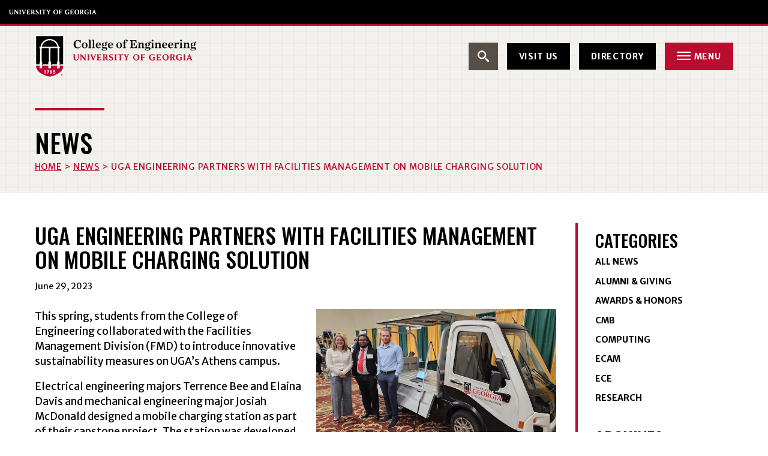

--- FILE ---
content_type: text/html; charset=UTF-8
request_url: http://engineering.uga.edu/uga-engineering-partners-with-facilities-management-on-mobile-charging-solu/
body_size: 17077
content:
<!DOCTYPE html> <!--[if lt IE 7]><html class="no-js lt-ie9 lt-ie8 lt-ie7" lang="en-US"><![endif]--> <!--[if IE 7]><html class="no-js lt-ie9 lt-ie8" lang="en-US"><![endif]--> <!--[if IE 8]><html class="no-js lt-ie9" lang="en-US"><![endif]--> <!--[if gt IE 8]><!--><html class="no-js" lang="en-US"><!--<![endif]--><head><meta charset="utf-8"><meta http-equiv="X-UA-Compatible" content="IE=edge,chrome=1"><meta name='robots' content='index, follow, max-image-preview:large, max-snippet:-1, max-video-preview:-1' /><link media="all" href="http://engineering.uga.edu/wp-content/cache/autoptimize/css/autoptimize_6cfdeeb28281dc76742dff22ce2f8d4a.css" rel="stylesheet"><link media="screen" href="http://engineering.uga.edu/wp-content/cache/autoptimize/css/autoptimize_784b2fef4de21ef34eaf41864f743684.css" rel="stylesheet"><title>UGA Engineering partners with Facilities Management on mobile charging solution - College of Engineering</title><link rel="canonical" href="https://engineering.uga.edu/uga-engineering-partners-with-facilities-management-on-mobile-charging-solu/" /><meta property="og:locale" content="en_US" /><meta property="og:type" content="article" /><meta property="og:title" content="UGA Engineering partners with Facilities Management on mobile charging solution - College of Engineering" /><meta property="og:description" content="This spring, students from the College of Engineering collaborated with the Facilities Management Division (FMD) to introduce innovative sustainability measures on UGA’s Athens campus. Electrical engineering majors Terrence Bee and Elaina Davis and [&hellip;]" /><meta property="og:url" content="https://engineering.uga.edu/uga-engineering-partners-with-facilities-management-on-mobile-charging-solu/" /><meta property="og:site_name" content="College of Engineering" /><meta property="article:published_time" content="2023-06-29T13:10:04+00:00" /><meta property="article:modified_time" content="2023-12-18T18:27:32+00:00" /><meta property="og:image" content="https://engineering.uga.edu/wp-content/uploads/students-next-to-FMD-prototype.jpg" /><meta property="og:image:width" content="650" /><meta property="og:image:height" content="400" /><meta property="og:image:type" content="image/jpeg" /><meta name="author" content="Sarah Brenner" /><meta name="twitter:card" content="summary_large_image" /><meta name="twitter:label1" content="Written by" /><meta name="twitter:data1" content="Sarah Brenner" /><meta name="twitter:label2" content="Est. reading time" /><meta name="twitter:data2" content="4 minutes" /> <script type="application/ld+json" class="yoast-schema-graph">{"@context":"https://schema.org","@graph":[{"@type":"Article","@id":"https://engineering.uga.edu/uga-engineering-partners-with-facilities-management-on-mobile-charging-solu/#article","isPartOf":{"@id":"https://engineering.uga.edu/uga-engineering-partners-with-facilities-management-on-mobile-charging-solu/"},"author":{"name":"Sarah Brenner","@id":"https://engineering.uga.edu/#/schema/person/a07093e5a96afb706fdb87d0b1f11a7e"},"headline":"UGA Engineering partners with Facilities Management on mobile charging solution","datePublished":"2023-06-29T13:10:04+00:00","dateModified":"2023-12-18T18:27:32+00:00","mainEntityOfPage":{"@id":"https://engineering.uga.edu/uga-engineering-partners-with-facilities-management-on-mobile-charging-solu/"},"wordCount":621,"image":{"@id":"https://engineering.uga.edu/uga-engineering-partners-with-facilities-management-on-mobile-charging-solu/#primaryimage"},"thumbnailUrl":"https://engineering.uga.edu/wp-content/uploads/students-next-to-FMD-prototype.jpg","articleSection":["All News"],"inLanguage":"en-US"},{"@type":"WebPage","@id":"https://engineering.uga.edu/uga-engineering-partners-with-facilities-management-on-mobile-charging-solu/","url":"https://engineering.uga.edu/uga-engineering-partners-with-facilities-management-on-mobile-charging-solu/","name":"UGA Engineering partners with Facilities Management on mobile charging solution - College of Engineering","isPartOf":{"@id":"https://engineering.uga.edu/#website"},"primaryImageOfPage":{"@id":"https://engineering.uga.edu/uga-engineering-partners-with-facilities-management-on-mobile-charging-solu/#primaryimage"},"image":{"@id":"https://engineering.uga.edu/uga-engineering-partners-with-facilities-management-on-mobile-charging-solu/#primaryimage"},"thumbnailUrl":"https://engineering.uga.edu/wp-content/uploads/students-next-to-FMD-prototype.jpg","datePublished":"2023-06-29T13:10:04+00:00","dateModified":"2023-12-18T18:27:32+00:00","author":{"@id":"https://engineering.uga.edu/#/schema/person/a07093e5a96afb706fdb87d0b1f11a7e"},"breadcrumb":{"@id":"https://engineering.uga.edu/uga-engineering-partners-with-facilities-management-on-mobile-charging-solu/#breadcrumb"},"inLanguage":"en-US","potentialAction":[{"@type":"ReadAction","target":["https://engineering.uga.edu/uga-engineering-partners-with-facilities-management-on-mobile-charging-solu/"]}]},{"@type":"ImageObject","inLanguage":"en-US","@id":"https://engineering.uga.edu/uga-engineering-partners-with-facilities-management-on-mobile-charging-solu/#primaryimage","url":"https://engineering.uga.edu/wp-content/uploads/students-next-to-FMD-prototype.jpg","contentUrl":"https://engineering.uga.edu/wp-content/uploads/students-next-to-FMD-prototype.jpg","width":650,"height":400,"caption":"students-next-to-FMD-prototype"},{"@type":"BreadcrumbList","@id":"https://engineering.uga.edu/uga-engineering-partners-with-facilities-management-on-mobile-charging-solu/#breadcrumb","itemListElement":[{"@type":"ListItem","position":1,"name":"Home","item":"https://engineering.uga.edu/"},{"@type":"ListItem","position":2,"name":"News","item":"https://engineering.uga.edu/news-events/news/"},{"@type":"ListItem","position":3,"name":"UGA Engineering partners with Facilities Management on mobile charging solution"}]},{"@type":"WebSite","@id":"https://engineering.uga.edu/#website","url":"https://engineering.uga.edu/","name":"College of Engineering","description":"","potentialAction":[{"@type":"SearchAction","target":{"@type":"EntryPoint","urlTemplate":"https://engineering.uga.edu/?s={search_term_string}"},"query-input":{"@type":"PropertyValueSpecification","valueRequired":true,"valueName":"search_term_string"}}],"inLanguage":"en-US"},{"@type":"Person","@id":"https://engineering.uga.edu/#/schema/person/a07093e5a96afb706fdb87d0b1f11a7e","name":"Sarah Brenner","image":{"@type":"ImageObject","inLanguage":"en-US","@id":"https://engineering.uga.edu/#/schema/person/image/","url":"https://secure.gravatar.com/avatar/30ba12a60f5c319534d947382622769caf48245fe8c0e50f131b3ed1024dbe5f?s=96&d=mm&r=g","contentUrl":"https://secure.gravatar.com/avatar/30ba12a60f5c319534d947382622769caf48245fe8c0e50f131b3ed1024dbe5f?s=96&d=mm&r=g","caption":"Sarah Brenner"},"sameAs":["https://kaptiv8marketing.com/"],"url":"https://engineering.uga.edu/author/admin-k8-dev/"}]}</script> <link rel='dns-prefetch' href='//ajax.googleapis.com' /><link rel='dns-prefetch' href='//player.vimeo.com' /><link rel="alternate" title="oEmbed (JSON)" type="application/json+oembed" href="https://engineering.uga.edu/wp-json/oembed/1.0/embed?url=https%3A%2F%2Fengineering.uga.edu%2Fuga-engineering-partners-with-facilities-management-on-mobile-charging-solu%2F" /><link rel="alternate" title="oEmbed (XML)" type="text/xml+oembed" href="https://engineering.uga.edu/wp-json/oembed/1.0/embed?url=https%3A%2F%2Fengineering.uga.edu%2Fuga-engineering-partners-with-facilities-management-on-mobile-charging-solu%2F&#038;format=xml" /><link rel='stylesheet' id='la-icon-maneger-style-css' href='https://engineering.uga.edu/wp-content/uploads/la_icon_sets/style.min.css?ver=6.9' type='text/css' media='all' /> <script type="text/javascript" src="http://engineering.uga.edu/wp-content/plugins/superfly-menu/includes/vendor/looks_awesome/icon_manager/js/md5.js?ver=1.0,0" id="la-icon-manager-md5-js"></script> <script type="text/javascript" src="http://engineering.uga.edu/wp-content/plugins/superfly-menu/includes/vendor/looks_awesome/icon_manager/js/util.js?ver=1.0,0" id="la-icon-manager-util-js"></script> <script type="text/javascript" src="http://engineering.uga.edu/wp-content/plugins/svg-support/vendor/DOMPurify/DOMPurify.min.js?ver=2.5.8" id="bodhi-dompurify-library-js"></script> <script type="text/javascript" src="//ajax.googleapis.com/ajax/libs/jquery/1.11.2/jquery.min.js?ver=1.11.2" id="jquery-js"></script> <script type="text/javascript" id="sf_main-js-extra">var SF_Opts = {"wp_menu_id":"3","social":[],"search":"yes","blur":"no","fade":"no","test_mode":"no","hide_def":"no","mob_nav":"no","dynamic":"no","parent_ignore":"no","sidebar_style":"side","sidebar_behaviour":"slide","alt_menu":"","sidebar_pos":"right","width_panel_1":"350","width_panel_2":"400","width_panel_3":"250","width_panel_4":"200","base_color":"#554F47","opening_type":"hover","sub_type":"flyout","video_bg":"","video_mob":"no","video_preload":"no","sub_mob_type":"dropdown","sub_opening_type":"hover","label":"none","label_top":"0px","label_size":"53px","label_vis":"yes","item_padding":"15","bg":"","path":"http://engineering.uga.edu/wp-content/plugins/superfly-menu/img/","menu":"{\"3\":{\"term_id\":3,\"name\":\"Main Navigation\",\"loc\":{\"pages\":{\"5\":1,\"6\":1,\"7\":1,\"8\":1,\"85\":1,\"87\":1,\"88\":1,\"101\":1,\"105\":1,\"126\":1},\"cposts\":{\"rotator\":1,\"testimonial\":1,\"team_member\":1,\"random_header_image\":1,\"location\":1,\"photo_album\":1,\"video\":1,\"company\":1,\"tribe_events\":1,\"tribe-ea-record\":1},\"cats\":{\"1\":1},\"taxes\":{},\"langs\":{},\"wp_pages\":{\"front\":1,\"home\":1,\"archive\":1,\"single\":1,\"forbidden\":1,\"search\":1},\"ids\":[\"\"]},\"isDef\":true}}","togglers":"#hamb_menu","subMenuSupport":"yes","subMenuSelector":"sub-menu, children","eventsInterval":"100","activeClassSelector":"current-menu-item","allowedTags":"DIV, NAV, UL, OL, LI, A, P, H1, H2, H3, H4, SPAN","menuData":[],"siteBase":"http://engineering.uga.edu","plugin_ver":"5.0.30"};
//# sourceURL=sf_main-js-extra</script> <script type="text/javascript" src="http://engineering.uga.edu/wp-content/plugins/superfly-menu/js/public.min.js?ver=5.0.30" id="sf_main-js"></script> <script type="text/javascript" id="bodhi_svg_inline-js-extra">var svgSettings = {"skipNested":""};
//# sourceURL=bodhi_svg_inline-js-extra</script> <script type="text/javascript" src="http://engineering.uga.edu/wp-content/plugins/svg-support/js/min/svgs-inline-min.js" id="bodhi_svg_inline-js"></script> <script type="text/javascript" id="bodhi_svg_inline-js-after">cssTarget={"Bodhi":"img.style-svg","ForceInlineSVG":"style-svg"};ForceInlineSVGActive="false";frontSanitizationEnabled="on";
//# sourceURL=bodhi_svg_inline-js-after</script> <script type="text/javascript" src="https://player.vimeo.com/api/player.js?ver=6.9" id="vidbgpro-vimeo-js"></script> <link rel="https://api.w.org/" href="https://engineering.uga.edu/wp-json/" /><link rel="alternate" title="JSON" type="application/json" href="https://engineering.uga.edu/wp-json/wp/v2/posts/959" /><link rel="EditURI" type="application/rsd+xml" title="RSD" href="https://engineering.uga.edu/xmlrpc.php?rsd" /><link rel='shortlink' href='https://engineering.uga.edu/?p=959' />  <script>// global
    window.SFM_is_mobile = (function () {
        var n = navigator.userAgent;
        var reg = new RegExp('Android\s([0-9\.]*)')
        var match = n.toLowerCase().match(reg);
        var android =  match ? parseFloat(match[1]) : false;
        if (android && android < 3.6) {
        	return;
        };

        return n.match(/Android|BlackBerry|IEMobile|iPhone|iPad|iPod|Opera Mini/i);
    })();

    window.SFM_current_page_menu = '3';

    (function(){

        var mob_bar = '';
        var pos = 'right';
        var iconbar = '';

        var SFM_skew_disabled = ( function( ) {
            var window_width = window.innerWidth;
            var sfm_width = 350;
            if ( sfm_width * 2 >= window_width ) {
                return true;
            }
            return false;
        } )( );

        var classes = SFM_is_mobile ? 'sfm-mobile' : 'sfm-desktop';
        var html = document.getElementsByTagName('html')[0]; // pointer
        classes += mob_bar ? ' sfm-mob-nav' : '';
        classes += ' sfm-pos-' + pos;
        classes += iconbar ? ' sfm-bar' : '';
		classes += SFM_skew_disabled ? ' sfm-skew-disabled' : '';

        html.className = html.className == '' ?  classes : html.className + ' ' + classes;

    })();</script> <script>;(function (){
        var insertListener = function(event){
            if (event.animationName == "bodyArrived") {
                afterContentArrived();
            }
        }
        var timer, _timer;

        if (document.addEventListener && false) {
            document.addEventListener("animationstart", insertListener, false); // standard + firefox
            document.addEventListener("MSAnimationStart", insertListener, false); // IE
            document.addEventListener("webkitAnimationStart", insertListener, false); // Chrome + Safari
        } else {
            timer = setInterval(function(){
                if (document.body) { //
                    clearInterval(timer);
                    afterContentArrived();
                }
            },14);
        }

        function afterContentArrived() {
            clearTimeout(_timer);
            var htmlClss;

            if ( window.jQuery && window.jQuery.Deferred ) { // additional check bc of Divi theme
                htmlClss = document.getElementsByTagName('html')[0].className;
                if (htmlClss.indexOf('sfm-pos') === -1) {
                    document.getElementsByTagName('html')[0].className = htmlClss + ' ' + window.SFM_classes;
                }
                jQuery('body').fadeIn();
                jQuery(document).trigger('sfm_doc_body_arrived');
                window.SFM_EVENT_DISPATCHED = true;
            } else {
                _timer = setTimeout(function(){
                    afterContentArrived();
                },14);
            }
        }
    })()</script><script type='text/javascript'>var SFM_template ="<div class=\"sfm-rollback sfm-color1 sfm-theme-none sfm-label-visible sfm-label-none  \" style=\"\">\r\n    <div role='button' tabindex='0' aria-haspopup=\"true\" class='sfm-navicon-button x sf_label_default '><div class=\"sfm-navicon\"><\/div>    <\/div>\r\n<\/div>\r\n<div id=\"sfm-sidebar\" style=\"opacity:0\" data-wp-menu-id=\"3\" class=\"sfm-theme-none sfm-hl-semi sfm-indicators\">\r\n    <div class=\"sfm-scroll-wrapper sfm-scroll-main\">\r\n        <div class=\"sfm-scroll\">\r\n            <div class=\"sfm-sidebar-close\"><\/div>\r\n            <div class=\"sfm-logo sfm-no-image\">\r\n                                                                <div class=\"sfm-title\"><\/div>\r\n            <\/div>\r\n            <nav class=\"sfm-nav\">\r\n                <div class=\"sfm-va-middle\">\r\n                    <ul id=\"sfm-nav\" class=\"menu\"><li id=\"menu-item-492\" class=\"menu-item menu-item-type-post_type menu-item-object-page menu-item-has-children menu-item-492\"><a href=\"https:\/\/engineering.uga.edu\/about\/\" data-ps2id-api=\"true\">About<\/a>\n<ul class=\"sub-menu\">\n\t<li id=\"menu-item-499\" class=\"menu-item menu-item-type-post_type menu-item-object-page menu-item-499\"><a href=\"https:\/\/engineering.uga.edu\/about\/abet-accreditation\/\" data-ps2id-api=\"true\">ABET Accreditation<\/a><\/li>\n\t<li id=\"menu-item-496\" class=\"menu-item menu-item-type-post_type menu-item-object-page menu-item-496\"><a href=\"https:\/\/engineering.uga.edu\/about\/contact\/\" data-ps2id-api=\"true\">Contact<\/a><\/li>\n\t<li id=\"menu-item-494\" class=\"menu-item menu-item-type-post_type menu-item-object-page menu-item-494\"><a href=\"https:\/\/engineering.uga.edu\/about\/employment-opportunities\/\" data-ps2id-api=\"true\">Employment Opportunities<\/a><\/li>\n\t<li id=\"menu-item-2791\" class=\"menu-item menu-item-type-post_type menu-item-object-page menu-item-2791\"><a href=\"https:\/\/engineering.uga.edu\/about\/outreach\/\" data-ps2id-api=\"true\">Outreach<\/a><\/li>\n\t<li id=\"menu-item-495\" class=\"menu-item menu-item-type-post_type menu-item-object-page menu-item-495\"><a href=\"https:\/\/engineering.uga.edu\/about\/visit-us\/\" data-ps2id-api=\"true\">Visit Us<\/a><\/li>\n<\/ul>\n<\/li>\n<li id=\"menu-item-458\" class=\"menu-item menu-item-type-post_type menu-item-object-page menu-item-has-children menu-item-458\"><a href=\"https:\/\/engineering.uga.edu\/degrees-programs\/\" data-ps2id-api=\"true\">Degrees &#038; Programs<\/a>\n<ul class=\"sub-menu\">\n\t<li id=\"menu-item-3960\" class=\"menu-item menu-item-type-post_type menu-item-object-page menu-item-3960\"><a href=\"https:\/\/engineering.uga.edu\/degrees-programs\/\" data-ps2id-api=\"true\">Degrees &#038; Programs<\/a><\/li>\n\t<li id=\"menu-item-5224\" class=\"menu-item menu-item-type-custom menu-item-object-custom menu-item-5224\"><a href=\"https:\/\/engineering.uga.edu\/degree\/double-dawgs-bs-ms\/\" data-ps2id-api=\"true\">Double Dawgs Program<\/a><\/li>\n\t<li id=\"menu-item-3958\" class=\"menu-item menu-item-type-post_type menu-item-object-page menu-item-3958\"><a href=\"https:\/\/engineering.uga.edu\/degrees-programs\/requirements\/\" data-ps2id-api=\"true\">Engineering Standing Entrance Requirements<\/a><\/li>\n<\/ul>\n<\/li>\n<li id=\"menu-item-3962\" class=\"menu-item menu-item-type-post_type menu-item-object-page menu-item-has-children menu-item-3962\"><a href=\"https:\/\/engineering.uga.edu\/news-events\/\" data-ps2id-api=\"true\">News &#038; Events<\/a>\n<ul class=\"sub-menu\">\n\t<li id=\"menu-item-493\" class=\"menu-item menu-item-type-post_type menu-item-object-page current_page_parent menu-item-493\"><a href=\"https:\/\/engineering.uga.edu\/news-events\/news\/\" data-ps2id-api=\"true\">News<\/a><\/li>\n\t<li id=\"menu-item-498\" class=\"menu-item menu-item-type-post_type menu-item-object-page menu-item-498\"><a href=\"https:\/\/engineering.uga.edu\/events\/\" data-ps2id-api=\"true\">Events<\/a><\/li>\n<\/ul>\n<\/li>\n<li id=\"menu-item-2983\" class=\"menu-item menu-item-type-post_type menu-item-object-page menu-item-has-children menu-item-2983\"><a href=\"https:\/\/engineering.uga.edu\/people\/\" data-ps2id-api=\"true\">Our People<\/a>\n<ul class=\"sub-menu\">\n\t<li id=\"menu-item-2986\" class=\"menu-item menu-item-type-post_type menu-item-object-page menu-item-2986\"><a href=\"\/type_cat\/faculty\/\" data-ps2id-api=\"true\">Faculty<\/a><\/li>\n\t<li id=\"menu-item-2985\" class=\"menu-item menu-item-type-post_type menu-item-object-page menu-item-2985\"><a href=\"\/type_cat\/staff\/\" data-ps2id-api=\"true\">Staff<\/a><\/li>\n\t<li id=\"menu-item-2992\" class=\"menu-item menu-item-type-post_type menu-item-object-page menu-item-2992\"><a href=\"\/type_cat\/academic-advisors\/\" data-ps2id-api=\"true\">Academic Advisors<\/a><\/li>\n\t<li id=\"menu-item-2991\" class=\"menu-item menu-item-type-post_type menu-item-object-page menu-item-2991\"><a href=\"\/type_cat\/adjunct-faculty\/\" data-ps2id-api=\"true\">Adjunct Faculty<\/a><\/li>\n\t<li id=\"menu-item-2990\" class=\"menu-item menu-item-type-post_type menu-item-object-page menu-item-2990\"><a href=\"\/type_cat\/advisory-board-members\/\" data-ps2id-api=\"true\">Advisory Board<\/a><\/li>\n\t<li id=\"menu-item-2987\" class=\"menu-item menu-item-type-post_type menu-item-object-page menu-item-2987\"><a href=\"\/type_cat\/engineering-alumni-board\/\" data-ps2id-api=\"true\">Alumni Board<\/a><\/li>\n\t<li id=\"menu-item-2988\" class=\"menu-item menu-item-type-post_type menu-item-object-page menu-item-2988\"><a href=\"\/type_cat\/emeriti-faculty\/\" data-ps2id-api=\"true\">Emeriti Faculty<\/a><\/li>\n\t<li id=\"menu-item-2989\" class=\"menu-item menu-item-type-post_type menu-item-object-page menu-item-2989\"><a href=\"\/type_cat\/college-graduate-program-faculty\/\" data-ps2id-api=\"true\">Graduate Program Faculty<\/a><\/li>\n\t<li id=\"menu-item-2984\" class=\"menu-item menu-item-type-post_type menu-item-object-page menu-item-2984\"><a href=\"\/type_cat\/student-ambassadors\/\" data-ps2id-api=\"true\">Student Ambassadors<\/a><\/li>\n\t<li id=\"menu-item-4533\" class=\"menu-item menu-item-type-post_type menu-item-object-page menu-item-4533\"><a href=\"https:\/\/engineering.uga.edu\/type_cat\/eec\/\" data-ps2id-api=\"true\">Equity Engineers Council<\/a><\/li>\n<\/ul>\n<\/li>\n<li id=\"menu-item-454\" class=\"menu-item menu-item-type-post_type menu-item-object-page menu-item-has-children menu-item-454\"><a href=\"https:\/\/engineering.uga.edu\/prospective-students\/\" data-ps2id-api=\"true\">Prospective Students<\/a>\n<ul class=\"sub-menu\">\n\t<li id=\"menu-item-455\" class=\"menu-item menu-item-type-post_type menu-item-object-page menu-item-455\"><a href=\"https:\/\/engineering.uga.edu\/prospective-students\/undergraduate\/\" data-ps2id-api=\"true\">Undergraduate<\/a><\/li>\n\t<li id=\"menu-item-456\" class=\"menu-item menu-item-type-post_type menu-item-object-page menu-item-456\"><a href=\"https:\/\/engineering.uga.edu\/prospective-students\/graduate\/\" data-ps2id-api=\"true\">Graduate<\/a><\/li>\n\t<li id=\"menu-item-457\" class=\"menu-item menu-item-type-post_type menu-item-object-page menu-item-457\"><a href=\"https:\/\/engineering.uga.edu\/prospective-students\/virtual-tour\/\" data-ps2id-api=\"true\">Virtual Tour<\/a><\/li>\n<\/ul>\n<\/li>\n<li id=\"menu-item-464\" class=\"menu-item menu-item-type-post_type menu-item-object-page menu-item-has-children menu-item-464\"><a href=\"https:\/\/engineering.uga.edu\/research\/\" data-ps2id-api=\"true\">Research<\/a>\n<ul class=\"sub-menu\">\n\t<li id=\"menu-item-465\" class=\"menu-item menu-item-type-post_type menu-item-object-page menu-item-465\"><a href=\"https:\/\/engineering.uga.edu\/research\/institutes-centers\/\" data-ps2id-api=\"true\">Institutes &#038; Centers<\/a><\/li>\n\t<li id=\"menu-item-466\" class=\"menu-item menu-item-type-post_type menu-item-object-page menu-item-466\"><a href=\"https:\/\/engineering.uga.edu\/research\/facilities\/\" data-ps2id-api=\"true\">Research Facilities<\/a><\/li>\n\t<li id=\"menu-item-467\" class=\"menu-item menu-item-type-post_type menu-item-object-page menu-item-467\"><a href=\"https:\/\/engineering.uga.edu\/research\/patents\/\" data-ps2id-api=\"true\">Patents<\/a><\/li>\n\t<li id=\"menu-item-468\" class=\"menu-item menu-item-type-post_type menu-item-object-page menu-item-468\"><a href=\"https:\/\/engineering.uga.edu\/research\/start-ups\/\" data-ps2id-api=\"true\">Start-ups<\/a><\/li>\n\t<li id=\"menu-item-2971\" class=\"menu-item menu-item-type-post_type menu-item-object-page menu-item-2971\"><a href=\"https:\/\/engineering.uga.edu\/prospective-students\/graduate\/gra-openings\/\" data-ps2id-api=\"true\">Graduate Research Opportunities<\/a><\/li>\n\t<li id=\"menu-item-470\" class=\"menu-item menu-item-type-post_type menu-item-object-page menu-item-470\"><a href=\"https:\/\/engineering.uga.edu\/research\/undergraduate-research-opportunities\/\" data-ps2id-api=\"true\">Undergraduate Research Opportunities<\/a><\/li>\n\t<li id=\"menu-item-6008\" class=\"menu-item menu-item-type-post_type menu-item-object-page menu-item-6008\"><a href=\"https:\/\/engineering.uga.edu\/research\/undergraduate-research-opportunities\/suroe\/\" data-ps2id-api=\"true\">Summer Undergraduate Research Opportunity in Engineering (SUROE)<\/a><\/li>\n\t<li id=\"menu-item-471\" class=\"menu-item menu-item-type-post_type menu-item-object-page menu-item-471\"><a href=\"https:\/\/engineering.uga.edu\/research\/internal-grant-opportunities\/\" data-ps2id-api=\"true\">Internal Grant Opportunities<\/a><\/li>\n<\/ul>\n<\/li>\n<li id=\"menu-item-459\" class=\"menu-item menu-item-type-post_type menu-item-object-page menu-item-has-children menu-item-459\"><a href=\"https:\/\/engineering.uga.edu\/schools\/\" data-ps2id-api=\"true\">Schools<\/a>\n<ul class=\"sub-menu\">\n\t<li id=\"menu-item-460\" class=\"menu-item menu-item-type-post_type menu-item-object-page menu-item-460\"><a href=\"https:\/\/engineering.uga.edu\/schools\/school-of-chemical-materials-biomedical-engineering\/\" data-ps2id-api=\"true\">School of Chemical, Materials &#038; Biomedical Engineering<\/a><\/li>\n\t<li id=\"menu-item-461\" class=\"menu-item menu-item-type-post_type menu-item-object-page menu-item-461\"><a target=\"_blank\" href=\"https:\/\/computing.uga.edu\/#new_tab\" data-ps2id-api=\"true\">School of Computing<\/a><\/li>\n\t<li id=\"menu-item-462\" class=\"menu-item menu-item-type-post_type menu-item-object-page menu-item-462\"><a href=\"https:\/\/engineering.uga.edu\/schools\/sece\/\" data-ps2id-api=\"true\">School of Electrical &#038; Computer Engineering<\/a><\/li>\n\t<li id=\"menu-item-463\" class=\"menu-item menu-item-type-post_type menu-item-object-page menu-item-463\"><a href=\"https:\/\/engineering.uga.edu\/schools\/ecam\/\" data-ps2id-api=\"true\">School of Environmental, Civil, Agricultural &#038; Mechanical Engineering<\/a><\/li>\n<\/ul>\n<\/li>\n<li id=\"menu-item-473\" class=\"menu-item menu-item-type-post_type menu-item-object-page menu-item-has-children menu-item-473\"><a href=\"https:\/\/engineering.uga.edu\/students\/\" data-ps2id-api=\"true\">Students<\/a>\n<ul class=\"sub-menu\">\n\t<li id=\"menu-item-474\" class=\"menu-item menu-item-type-post_type menu-item-object-page menu-item-has-children menu-item-474\"><a href=\"https:\/\/engineering.uga.edu\/students\/undergraduate\/\" data-ps2id-api=\"true\">Undergraduate Student Resources<\/a>\n\t<ul class=\"sub-menu\">\n\t\t<li id=\"menu-item-475\" class=\"menu-item menu-item-type-post_type menu-item-object-page menu-item-475\"><a href=\"https:\/\/engineering.uga.edu\/students\/undergraduate\/advising\/\" data-ps2id-api=\"true\">Advising<\/a><\/li>\n\t\t<li id=\"menu-item-476\" class=\"menu-item menu-item-type-post_type menu-item-object-page menu-item-476\"><a href=\"https:\/\/engineering.uga.edu\/capstone\/students\/\" data-ps2id-api=\"true\">Capstone: For Students<\/a><\/li>\n\t\t<li id=\"menu-item-477\" class=\"menu-item menu-item-type-post_type menu-item-object-page menu-item-477\"><a href=\"https:\/\/engineering.uga.edu\/students\/undergraduate\/clubs-organizations\/\" data-ps2id-api=\"true\">Clubs + Organizations<\/a><\/li>\n\t\t<li id=\"menu-item-478\" class=\"menu-item menu-item-type-post_type menu-item-object-page menu-item-478\"><a href=\"https:\/\/engineering.uga.edu\/students\/undergraduate\/convocation\/\" data-ps2id-api=\"true\">Convocation<\/a><\/li>\n\t\t<li id=\"menu-item-5225\" class=\"menu-item menu-item-type-custom menu-item-object-custom menu-item-5225\"><a href=\"https:\/\/engineering.uga.edu\/degree\/double-dawgs-bs-ms\/\" data-ps2id-api=\"true\">Double Dawgs Program<\/a><\/li>\n\t\t<li id=\"menu-item-479\" class=\"menu-item menu-item-type-post_type menu-item-object-page menu-item-479\"><a href=\"https:\/\/engineering.uga.edu\/students\/undergraduate\/engineers-council\/\" data-ps2id-api=\"true\">Engineers Council<\/a><\/li>\n\t\t<li id=\"menu-item-480\" class=\"menu-item menu-item-type-post_type menu-item-object-page menu-item-480\"><a href=\"https:\/\/engineering.uga.edu\/students\/undergraduate\/experiential-learning\/\" data-ps2id-api=\"true\">Experiential Learning<\/a><\/li>\n\t\t<li id=\"menu-item-481\" class=\"menu-item menu-item-type-post_type menu-item-object-page menu-item-481\"><a href=\"https:\/\/engineering.uga.edu\/students\/undergraduate\/instructional-labs\/\" data-ps2id-api=\"true\">Instructional Labs<\/a><\/li>\n\t\t<li id=\"menu-item-482\" class=\"menu-item menu-item-type-post_type menu-item-object-page menu-item-482\"><a href=\"https:\/\/engineering.uga.edu\/students\/undergraduate\/fabrication-labs\/\" data-ps2id-api=\"true\">Fabrication Lab &#038; Machine Shop<\/a><\/li>\n\t\t<li id=\"menu-item-507\" class=\"menu-item menu-item-type-post_type menu-item-object-page menu-item-507\"><a href=\"https:\/\/engineering.uga.edu\/students\/undergraduate\/fe-exams\/\" data-ps2id-api=\"true\">FE Exams<\/a><\/li>\n\t\t<li id=\"menu-item-508\" class=\"menu-item menu-item-type-post_type menu-item-object-page menu-item-508\"><a href=\"https:\/\/engineering.uga.edu\/students\/undergraduate\/first-year-scholars\/\" data-ps2id-api=\"true\">First Year Scholars<\/a><\/li>\n\t\t<li id=\"menu-item-509\" class=\"menu-item menu-item-type-post_type menu-item-object-page menu-item-509\"><a target=\"_blank\" href=\"https:\/\/oitwiki.engr.uga.edu\/#new_tab\" data-ps2id-api=\"true\">Information Technology<\/a><\/li>\n\t\t<li id=\"menu-item-510\" class=\"menu-item menu-item-type-post_type menu-item-object-page menu-item-510\"><a href=\"https:\/\/engineering.uga.edu\/students\/undergraduate\/scholarships\/\" data-ps2id-api=\"true\">Scholarships<\/a><\/li>\n\t\t<li id=\"menu-item-513\" class=\"menu-item menu-item-type-post_type menu-item-object-page menu-item-513\"><a href=\"https:\/\/engineering.uga.edu\/students\/undergraduate\/student-ambassadors\/\" data-ps2id-api=\"true\">Student Ambassadors<\/a><\/li>\n\t\t<li id=\"menu-item-4454\" class=\"menu-item menu-item-type-post_type menu-item-object-page menu-item-4454\"><a href=\"https:\/\/engineering.uga.edu\/students\/undergraduate\/tutoring\/\" data-ps2id-api=\"true\">Tutoring<\/a><\/li>\n\t<\/ul>\n<\/li>\n\t<li id=\"menu-item-483\" class=\"menu-item menu-item-type-post_type menu-item-object-page menu-item-has-children menu-item-483\"><a href=\"https:\/\/engineering.uga.edu\/students\/graduate\/\" data-ps2id-api=\"true\">Graduate Student Resources<\/a>\n\t<ul class=\"sub-menu\">\n\t\t<li id=\"menu-item-484\" class=\"menu-item menu-item-type-post_type menu-item-object-page menu-item-484\"><a href=\"\/students\/undergraduate\/convocation\/\" data-ps2id-api=\"true\">Convocation<\/a><\/li>\n\t\t<li id=\"menu-item-5226\" class=\"menu-item menu-item-type-custom menu-item-object-custom menu-item-5226\"><a href=\"https:\/\/engineering.uga.edu\/degree\/double-dawgs-bs-ms\/\" data-ps2id-api=\"true\">Double Dawgs Program<\/a><\/li>\n\t\t<li id=\"menu-item-485\" class=\"menu-item menu-item-type-post_type menu-item-object-page menu-item-485\"><a href=\"\/students\/undergraduate\/equity-engineers-council\/\" data-ps2id-api=\"true\">Equity Engineers Council<\/a><\/li>\n\t\t<li id=\"menu-item-486\" class=\"menu-item menu-item-type-post_type menu-item-object-page menu-item-486\"><a target=\"_blank\" href=\"\/wp-content\/uploads\/Graduate-Student-Handbook.pdf#new_tab\" data-ps2id-api=\"true\">CENGR Graduate Student Handbook<\/a><\/li>\n\t\t<li id=\"menu-item-487\" class=\"menu-item menu-item-type-post_type menu-item-object-page menu-item-487\"><a href=\"https:\/\/engineering.uga.edu\/students\/graduate\/graduate-student-funding\/\" data-ps2id-api=\"true\">Graduate Student Funding<\/a><\/li>\n\t\t<li id=\"menu-item-839\" class=\"menu-item menu-item-type-post_type menu-item-object-page menu-item-839\"><a href=\"https:\/\/engineering.uga.edu\/students\/graduate\/organizations\/\" data-ps2id-api=\"true\">Graduate Student Organizations<\/a><\/li>\n\t\t<li id=\"menu-item-490\" class=\"menu-item menu-item-type-post_type menu-item-object-page menu-item-490\"><a href=\"https:\/\/engineering.uga.edu\/students\/graduate\/ms-milestones-and-forms\/\" data-ps2id-api=\"true\">M.S. Student Program Milestones &#038; Forms<\/a><\/li>\n\t\t<li id=\"menu-item-838\" class=\"menu-item menu-item-type-post_type menu-item-object-page menu-item-838\"><a href=\"https:\/\/engineering.uga.edu\/students\/graduate\/ph-d-milestones-and-forms\/\" data-ps2id-api=\"true\">Ph.D. Student Program Milestones &#038; Forms<\/a><\/li>\n\t\t<li id=\"menu-item-511\" class=\"menu-item menu-item-type-post_type menu-item-object-page menu-item-511\"><a href=\"https:\/\/engineering.uga.edu\/students\/graduate\/scholarships\/\" data-ps2id-api=\"true\">Scholarships<\/a><\/li>\n\t<\/ul>\n<\/li>\n<\/ul>\n<\/li>\n<li id=\"menu-item-500\" class=\"menu-item menu-item-type-post_type menu-item-object-page menu-item-has-children menu-item-500\"><a href=\"https:\/\/engineering.uga.edu\/alumni-giving\/\" data-ps2id-api=\"true\">Alumni &#038; Giving<\/a>\n<ul class=\"sub-menu\">\n\t<li id=\"menu-item-3447\" class=\"menu-item menu-item-type-post_type menu-item-object-page menu-item-3447\"><a href=\"https:\/\/engineering.uga.edu\/alumni-giving\/alumni-board\/\" data-ps2id-api=\"true\">Alumni Board<\/a><\/li>\n\t<li id=\"menu-item-3315\" class=\"menu-item menu-item-type-post_type menu-item-object-page menu-item-3315\"><a href=\"https:\/\/engineering.uga.edu\/alumni-giving\/alumni-engagement\/\" data-ps2id-api=\"true\">Alumni Engagement<\/a><\/li>\n\t<li id=\"menu-item-3446\" class=\"menu-item menu-item-type-post_type menu-item-object-page menu-item-3446\"><a href=\"https:\/\/give.uga.edu\/story\/college-of-engineering\/#giving-priorities\" data-ps2id-api=\"true\">Ways To Give<\/a><\/li>\n\t<li id=\"menu-item-6070\" class=\"menu-item menu-item-type-post_type menu-item-object-page menu-item-6070\"><a href=\"https:\/\/engineering.uga.edu\/alumni-giving\/impact\/\" data-ps2id-api=\"true\">Impact of Giving<\/a><\/li>\n<\/ul>\n<\/li>\n<li id=\"menu-item-3320\" class=\"menu-item menu-item-type-post_type menu-item-object-page menu-item-has-children menu-item-3320\"><a href=\"https:\/\/engineering.uga.edu\/corporate-engagement\/\" data-ps2id-api=\"true\">Corporate Engagement<\/a>\n<ul class=\"sub-menu\">\n\t<li id=\"menu-item-3498\" class=\"menu-item menu-item-type-post_type menu-item-object-page menu-item-3498\"><a href=\"https:\/\/engineering.uga.edu\/capstone\/partners\/\" data-ps2id-api=\"true\">Capstone: For Partners<\/a><\/li>\n\t<li id=\"menu-item-3450\" class=\"menu-item menu-item-type-post_type menu-item-object-page menu-item-3450\"><a href=\"https:\/\/engineering.uga.edu\/corporate-engagement\/corporate-engagement-opportunities\/\" data-ps2id-api=\"true\">Corporate Engagement Opportunities<\/a><\/li>\n\t<li id=\"menu-item-3451\" class=\"menu-item menu-item-type-post_type menu-item-object-page menu-item-3451\"><a href=\"https:\/\/engineering.uga.edu\/corporate-engagement\/corporate-partners\/\" data-ps2id-api=\"true\">Corporate Partners<\/a><\/li>\n\t<li id=\"menu-item-3452\" class=\"menu-item menu-item-type-post_type menu-item-object-page menu-item-3452\"><a href=\"https:\/\/engineering.uga.edu\/corporate-engagement\/recruiting-engineering-talent\/\" data-ps2id-api=\"true\">Recruiting Engineering Talent<\/a><\/li>\n<\/ul>\n<\/li>\n<li id=\"menu-item-3629\" class=\"menu-item menu-item-type-post_type menu-item-object-page menu-item-has-children menu-item-3629\"><a href=\"https:\/\/engineering.uga.edu\/faculty-and-staff-resources\/\" data-ps2id-api=\"true\">Faculty and Staff Resources<\/a>\n<ul class=\"sub-menu\">\n\t<li id=\"menu-item-3630\" class=\"menu-item menu-item-type-post_type menu-item-object-page menu-item-3630\"><a href=\"https:\/\/engineering.uga.edu\/faculty-and-staff-resources\/committees\/\" data-ps2id-api=\"true\">Committees and Coordinators<\/a><\/li>\n\t<li id=\"menu-item-3631\" class=\"menu-item menu-item-type-post_type menu-item-object-page menu-item-3631\"><a href=\"https:\/\/engineering.uga.edu\/faculty-and-staff-resources\/communications\/\" data-ps2id-api=\"true\">Communications<\/a><\/li>\n\t<li id=\"menu-item-4206\" class=\"menu-item menu-item-type-post_type menu-item-object-page menu-item-4206\"><a href=\"https:\/\/engineering.uga.edu\/faculty-and-staff-resources\/faculty-support-programs\/\" data-ps2id-api=\"true\">Faculty Support Programs<\/a><\/li>\n\t<li id=\"menu-item-3632\" class=\"menu-item menu-item-type-post_type menu-item-object-page menu-item-3632\"><a href=\"https:\/\/engineering.uga.edu\/faculty-and-staff-resources\/human-resources\/\" data-ps2id-api=\"true\">Human Resources<\/a><\/li>\n\t<li id=\"menu-item-4205\" class=\"menu-item menu-item-type-post_type menu-item-object-page menu-item-4205\"><a href=\"https:\/\/engineering.uga.edu\/faculty-and-staff-resources\/grant-programs\/\" data-ps2id-api=\"true\">Funding Opportunities<\/a><\/li>\n\t<li id=\"menu-item-3633\" class=\"menu-item menu-item-type-post_type menu-item-object-page menu-item-3633\"><a href=\"https:\/\/engineering.uga.edu\/faculty-and-staff-resources\/faculty-policy-and-guidelines\/\" data-ps2id-api=\"true\">Faculty Policy and Guidelines<\/a><\/li>\n<\/ul>\n<\/li>\n<\/ul>                    <div class=\"sfm-widget-area\"><\/div>\r\n                <\/div>\r\n            <\/nav>\r\n            <ul class=\"sfm-social sfm-social-icons\"><\/ul>\r\n                    <\/div>\r\n    <\/div>\r\n    <div class=\"sfm-sidebar-bg\">\r\n        <!-- eg. https:\/\/www.youtube.com\/watch?v=AgI7OcZ9g60 or https:\/\/www.youtube.com\/watch?v=gU10ALRQ0ww -->\r\n            <\/div>\r\n    <div class=\"sfm-view sfm-view-level-custom\">\r\n        <span class=\"sfm-close\"><\/span>\r\n            <\/div>\r\n<\/div>\r\n<div id=\"sfm-overlay-wrapper\"><div id=\"sfm-overlay\"><\/div><div class=\"sfm-nav-bg_item -top\"><\/div><div class=\"sfm-nav-bg_item -bottom\"><\/div><\/div>"</script><meta name="tec-api-version" content="v1"><meta name="tec-api-origin" content="https://engineering.uga.edu"><link rel="alternate" href="https://engineering.uga.edu/wp-json/tribe/events/v1/" /><meta name="HandheldFriendly" content="True"><meta name="MobileOptimized" content="320"><meta name="viewport" content="width=device-width, initial-scale=1.0"><link rel="shortcut icon" href="https://engineering.uga.edu/wp-content/uploads/favicon-r.png"><link href="https://fonts.googleapis.com/css2?family=Merriweather+Sans:wght@400;700&family=Oswald:wght@400;500;700&display=swap" rel="stylesheet" type="text/css" />  <script async src="https://www.googletagmanager.com/gtag/js?id=G-X0J06GYGYG"></script> <script>window.dataLayer = window.dataLayer || [];	  function gtag(){dataLayer.push(arguments);}	  gtag('js', new Date());		  gtag('config', 'G-X0J06GYGYG');</script> </head><body class="wp-singular post-template-default single single-post postid-959 single-format-standard wp-theme-ugaengineering tribe-no-js"><div id="wrapper"><div id="top"><header class="ugaheader ugaheader--black ugaheader--border ugaheader--border-red"><div class="ugaheader__container"><div class="ugaheader__row"><div class="ugaheader__wordmark"> <a class="ugaheader__wordmark-link" href="https://www.uga.edu/"> University of Georgia </a></div></div></div></header><div id="bottom_bar"><div class="container"><div class="table"><div class="table_cell"> <a class="logo" href="https://engineering.uga.edu/" title="College of Engineering"> <img class="logo_hp" src="https://engineering.uga.edu/wp-content/uploads/2023/10/CollegeofEngineering_LOGO-white.svg" alt="College of Engineering" /> <img class="logo_scrolled" src="https://engineering.uga.edu/wp-content/uploads/2023/10/CollegeofEngineering_LOGO.svg" alt="College of Engineering" /> </a></div><div class="table_cell"><div class="nav_search"><div class="table"><div class="table_cell"><div class="search_wrap"> <span class="sb_icon_search"></span><div class="reveal_search" style="display: none;"><form method="get" class="searchform" action="https://engineering.uga.edu/"><div><label style="display: none;" for="search">Search</label><input type="text" onfocus="if(this.value == 'Search') { this.value = ''; }" id="search" value="Search" name="s" class="search" /><label style="display: none;" for="searchbtn">Submit</label><input type="submit" id="searchbtn" class="searchbtn" value="&#xe000" /></div></form></div></div></div><div class="table_cell"><div class="nav_secondary"><ul id="menu-secondary-navigation" class=""><li id="menu-item-3416" class="btn menu-item menu-item-type-post_type menu-item-object-page menu-item-3416"><a href="https://engineering.uga.edu/about/visit-us/" data-ps2id-api="true">Visit Us</a></li><li id="menu-item-5474" class="btn menu-item menu-item-type-post_type menu-item-object-page menu-item-5474"><a href="https://engineering.uga.edu/people/" data-ps2id-api="true">Directory</a></li></ul></div></div><div class="table_cell"> <a href="" id="hamb_menu" class="btn"><div class="table"><div class="table_cell"> <img class="style-svg hamb_menu" src="http://engineering.uga.edu/wp-content/themes/ugaengineering/images/hamb_menu1375.svg" alt="Menu" /></div><div class="table_cell tc_menu"> Menu</div></div> </a></div></div></div></div></div></div></div></div><div id="header" class="interior"><div class="rotator pattern"><div class="container"><div class="table"><div class="table_cell"><div class="rotator_content band"><hr /><h1>News</h1><ul id="breadcrumbs"><li class="front_page"><a href="https://engineering.uga.edu">Home</a><span class="arrow">&gt;</span></li><li><a href="https://engineering.uga.edu/news-events/news/">News</a><span class="arrow">&gt;</span></li><li class="current">UGA Engineering partners with Facilities Management on mobile charging solution</li></ul></div></div></div></div></div></div><div id="main" class="band blog"><div class="container"><div class="section group"><div class="col span_3_of_4"><div class="post-959 post type-post status-publish format-standard has-post-thumbnail hentry category-all-news" id="post-959"><h2>UGA Engineering partners with Facilities Management on mobile charging solution</h2><div class="table table_post_info"><div class="table_cell"><div class="table table_post_author_date"><div class="table_cell"><p class="post_date">June 29, 2023</p></div></div></div></div><div class="entry"><p><img fetchpriority="high" decoding="async" class="alignright wp-image-960" src="https://engineering.uga.edu/wp-content/uploads/students-next-to-FMD-prototype-300x185.jpg" alt="students-next-to-FMD-prototype" width="400" height="246" srcset="https://engineering.uga.edu/wp-content/uploads/students-next-to-FMD-prototype-300x185.jpg 300w, https://engineering.uga.edu/wp-content/uploads/students-next-to-FMD-prototype.jpg 650w" sizes="(max-width: 400px) 100vw, 400px" />This spring, students from the College of Engineering collaborated with the Facilities Management Division (FMD) to introduce innovative sustainability measures on UGA’s Athens campus.</p><p>Electrical engineering majors Terrence Bee and Elaina Davis and mechanical engineering major Josiah McDonald designed a mobile charging station as part of their capstone project. The station was developed in partnership with the <a href="https://fmd.uga.edu/departments/grounds/">FMD Grounds Department</a> and <a href="https://sustainability.uga.edu/">Office of Sustainability</a> to offer a charging solution for electric equipment used in landscape maintenance. Landscape Manager Dennis Peterson and Director of Sustainability Kevin Kirsche worked directly with the students on the project over several months.</p><p>“Working with the Grounds and Sustainability departments was a fantastic experience,” said McDonald. “Mr. Peterson and Mr. Kirsche were extremely helpful, and they played a big part in how successful our project was.”</p><p>The setup included three solar panels mounted to a metal frame secured over the bed of FMD’s new, all-electric low-speed maintenance vehicles. The panels generate 120 volts of electricity, equivalent to the power produced by a standard wall outlet.</p><p>The mobile charging station allows the Grounds crew to charge their equipment on the go, which means they carry fewer extra batteries and make fewer trips to replace dead batteries with charged ones. This saves the university both time and money.</p><p>The students built a prototype and presented their project at the Classic Center in April. For McDonald, seeing the culmination of the team’s time and energy was one of the most rewarding parts.</p><p>“The most memorable part of the project for me was the first time I saw the solar panel frame attached to the club car,” he said. “Before then, everything had felt mostly theoretical, and that was the moment I was able to feel the tangibility of our project.”</p><p>The partnership is part of the FMD’s move toward sustainability across campus. Last August, FMD established a central “Green Zone” to promote sustainable maintenance practices. The zone covers central campus, bordered by Baldwin and Cedar Streets to the north and south and South Lumpkin and East Campus Road on either side.</p><p>Electric equipment is used almost exclusively in this area for all landscaping operations, including mowing, leaf blowing, edging and trimming. Gas-powered equipment is used sparingly and as a last resort, such as during severe weather or heavy leaf seasons.</p><p>“The FMD Grounds Department is committed to sustainable landscape management practices that promote a healthy campus environment for students, faculty, staff, and visitors,” said Brett Ganas, Director of Grounds and Fleet Management. “The use of all electric landscape maintenance equipment by the central campus maintenance crew demonstrates that commitment.”</p><p>The prototype’s success in the Green Zone will serve as a model for future on-site battery charging needs as the electric maintenance equipment program grows.</p><p>“This was a great partnership with Experiential Learning and applied engineering to support the Grounds crew and our sustainability initiatives. We are extremely proud of our students,” said Jeff Benjamin, Associate Vice President for FMD.</p><p>This partnership comes on the heels of several other sustainability initiatives. In April, FMD purchased two fully electric Kia Niros—the first all-electric cars in the university’s fleet—to accelerate efforts to reduce carbon emissions. The electric vehicles replaced two conventional gas-powered cars. They are used as departmental pool vehicles to conduct business on campus and within the community.</p><p>FMD also introduced autonomous electric mowers at the UGA Club Sports Complex last fall as part of a collaboration with the College of Environment + Design and other academic units.</p><p>“We are here to support student learning,” Benjamin said. “We value innovative and sustainable solutions developed in collaboration with faculty, students, staff and external partners.”</p><p><em>by Hayley Clement</em></p></div><hr /></div><div class="navigation"><div class="alignleft"><p><span>&#x2190;</span> <a href="https://engineering.uga.edu/uga-program-helps-improve-downtown-thomaston/" rel="prev">Older Posts</a></p></div><div class="alignright"><p><a href="https://engineering.uga.edu/b-l-a-c-k-in-engineering-summer-academy-camp-2023-at-uga/" rel="next">Newer Posts</a> <span>&#8594;</span></p></div></div></div><div class="col span_1_of_4"><div class="sidebar"><div class="box sidebar_nav_box"><ul class="sidebar_nav blogsubnav"><li class="parent">Categories</li><li class="cat-item cat-item-1"><a href="https://engineering.uga.edu/category/all-news/">All News</a></li><li class="cat-item cat-item-53"><a href="https://engineering.uga.edu/category/alumni-giving/">Alumni &amp; Giving</a></li><li class="cat-item cat-item-52"><a href="https://engineering.uga.edu/category/awards-honors/">Awards &amp; Honors</a></li><li class="cat-item cat-item-49"><a href="https://engineering.uga.edu/category/cmb/">CMB</a></li><li class="cat-item cat-item-75"><a href="https://engineering.uga.edu/category/computing/">Computing</a></li><li class="cat-item cat-item-51"><a href="https://engineering.uga.edu/category/ecam/">ECAM</a></li><li class="cat-item cat-item-50"><a href="https://engineering.uga.edu/category/ece/">ECE</a></li><li class="cat-item cat-item-48"><a href="https://engineering.uga.edu/category/research/">Research</a></li> <br /><li class="parent">Archives</li><li><ul><li><a href='https://engineering.uga.edu/2026/'>2026</a></li><li><a href='https://engineering.uga.edu/2025/'>2025</a></li><li><a href='https://engineering.uga.edu/2024/'>2024</a></li><li><a href='https://engineering.uga.edu/2023/'>2023</a></li><li><a href='https://engineering.uga.edu/2022/'>2022</a></li><li><a href='https://engineering.uga.edu/2021/'>2021</a></li><li><a href='https://engineering.uga.edu/2020/'>2020</a></li><li><a href='https://engineering.uga.edu/2019/'>2019</a></li><li><a href='https://engineering.uga.edu/2018/'>2018</a></li><li><a href='https://engineering.uga.edu/2017/'>2017</a></li><li><a href='https://engineering.uga.edu/2016/'>2016</a></li><li><a href='https://engineering.uga.edu/2015/'>2015</a></li><li><a href='https://engineering.uga.edu/2014/'>2014</a></li><li><a href='https://engineering.uga.edu/2013/'>2013</a></li></ul></li></ul></div></div></div></div></div></div><div id="numbers"><div class="alt_content"><div class="featured_numbers_section alt alt0 dark"><div class="img_left"><div class="span_half sh_image"> <img src="https://engineering.uga.edu/wp-content/uploads/Engineering_Jan2023_0097.jpg" alt="Students in lab" title="Engineering_Jan2023_0097" class="full_width" /></div><div class="span_half sh_content"><div class="content"><div class="entry featured_numbers"><div class="featured_number"><div class="number"><div class="counter"><div class="table"><div class="table_cell"><h1 class="counter_number"> <span class="count_number" data-to="3000" data-speed="1500"></span></h1></div><div class="table_cell tc_left_side"><div class="number_content entry"><p>Undergraduate and graduate students</p></div></div></div></div></div></div><div class="featured_number"><div class="number"><div class="counter"><div class="table"><div class="table_cell"><h1 class="counter_number"> <span class="count_number" data-to="97" data-speed="1500"></span><span class="after_number">%</span></h1></div><div class="table_cell tc_left_side"><div class="number_content entry"><p>Graduates finding employment within six months of graduating</p></div></div></div></div></div></div><div class="featured_number"><div class="number"><div class="counter"><div class="table"><div class="table_cell"><h1 class="counter_number"> <span class="count_number" data-to="12" data-speed="1500"></span></h1></div><div class="table_cell tc_left_side"><div class="number_content entry"><p>Faculty members have won National Science Foundation CAREER Awards</p></div></div></div></div></div></div></div></div></div></div><div class="img_right"><div class="span_half sh_content"><div class="content"><div class="entry featured_numbers"><div class="featured_number"><div class="number"><div class="counter"><div class="table"><div class="table_cell"><h1 class="counter_number"> <span class="count_number" data-to="3000" data-speed="1500"></span></h1></div><div class="table_cell tc_left_side"><div class="number_content entry"><p>Undergraduate and graduate students</p></div></div></div></div></div></div><div class="featured_number"><div class="number"><div class="counter"><div class="table"><div class="table_cell"><h1 class="counter_number"> <span class="count_number" data-to="97" data-speed="1500"></span><span class="after_number">%</span></h1></div><div class="table_cell tc_left_side"><div class="number_content entry"><p>Graduates finding employment within six months of graduating</p></div></div></div></div></div></div><div class="featured_number"><div class="number"><div class="counter"><div class="table"><div class="table_cell"><h1 class="counter_number"> <span class="count_number" data-to="12" data-speed="1500"></span></h1></div><div class="table_cell tc_left_side"><div class="number_content entry"><p>Faculty members have won National Science Foundation CAREER Awards</p></div></div></div></div></div></div></div></div></div><div class="span_half sh_image"> <img src="https://engineering.uga.edu/wp-content/uploads/Engineering_Jan2023_0097.jpg" alt="Students in lab" title="Engineering_Jan2023_0097" class="full_width" /></div></div></div><div class="featured_numbers_section alt alt1 dark"><div class="img_left"><div class="span_half sh_image"> <img src="https://engineering.uga.edu/wp-content/uploads/Driftmier-Tables.jpg" alt="Students at tables studying in Driftmier" title="20230331_INFAC_DMK_MARCM_001.DNG" class="full_width" /></div><div class="span_half sh_content"><div class="content"><div class="entry featured_numbers"><div class="featured_number"><div class="number"><div class="counter"><div class="table"><div class="table_cell"><h1 class="counter_number"> <span class="before_number">$</span><span class="count_number" data-to="73" data-speed="1500"></span><span class="after_number">K</span></h1></div><div class="table_cell tc_left_side"><div class="number_content entry"><p>Median starting salary of graduates with BS degree</p></div></div></div></div></div></div><div class="featured_number"><div class="number"><div class="counter"><div class="table"><div class="table_cell"><h1 class="counter_number"> <span class="count_number" data-to="300" data-speed="1500"></span><span class="after_number">%</span></h1></div><div class="table_cell tc_left_side"><div class="number_content entry"><p>Increase in research funding in past five years</p></div></div></div></div></div></div><div class="featured_number"><div class="number"><div class="counter"><div class="table"><div class="table_cell"><h1 class="counter_number"> <span class="count_number" data-to="100" data-speed="1500"></span><span class="after_number">%</span></h1></div><div class="table_cell tc_left_side"><div class="number_content entry"><p>All undergraduate degree programs are accredited by ABET</p></div></div></div></div></div></div></div></div></div></div><div class="img_right"><div class="span_half sh_content"><div class="content"><div class="entry featured_numbers"><div class="featured_number"><div class="number"><div class="counter"><div class="table"><div class="table_cell"><h1 class="counter_number"> <span class="before_number">$</span><span class="count_number" data-to="73" data-speed="1500"></span><span class="after_number">K</span></h1></div><div class="table_cell tc_left_side"><div class="number_content entry"><p>Median starting salary of graduates with BS degree</p></div></div></div></div></div></div><div class="featured_number"><div class="number"><div class="counter"><div class="table"><div class="table_cell"><h1 class="counter_number"> <span class="count_number" data-to="300" data-speed="1500"></span><span class="after_number">%</span></h1></div><div class="table_cell tc_left_side"><div class="number_content entry"><p>Increase in research funding in past five years</p></div></div></div></div></div></div><div class="featured_number"><div class="number"><div class="counter"><div class="table"><div class="table_cell"><h1 class="counter_number"> <span class="count_number" data-to="100" data-speed="1500"></span><span class="after_number">%</span></h1></div><div class="table_cell tc_left_side"><div class="number_content entry"><p>All undergraduate degree programs are accredited by ABET</p></div></div></div></div></div></div></div></div></div><div class="span_half sh_image"> <img src="https://engineering.uga.edu/wp-content/uploads/Driftmier-Tables.jpg" alt="Students at tables studying in Driftmier" title="20230331_INFAC_DMK_MARCM_001.DNG" class="full_width" /></div></div></div></div></div><div id="bottom" class="band pattern"><div class="container"><div class="bottom_content"><div class="entry"><hr /><h2>Join a cutting-edge engineering program at a time-honored university</h2><p><a class="btn" href="/admissions/">Apply Today</a> <a class="btn" href="/alumni-giving/">Make A Gift</a></p></div></div></div></div><div id="footer" class="band"><div class="container"><div class="table footer_info"><div class="table_cell"> <img class="logo_footer" src="https://engineering.uga.edu/wp-content/uploads/2023/10/CollegeofEngineering_LOGO-white.svg" alt="College of Engineering" /></div><div class="table_cell"><div class="footer_contact_info"><div class="entry"><p>Driftmier Engineering Center<br /> 597 DW Brooks Drive<br /> Athens, GA 30602<br /> <a href="/cdn-cgi/l/email-protection" class="__cf_email__" data-cfemail="432a2d252c03262d24316d3624226d262736">[email&#160;protected]</a><br /> 706‑542‑3000</p></div></div></div><div class="table_cell"><div class="nav_footer nav_footer_main"><ul id="menu-footer-navigation" class="footernav"><li id="menu-item-341" class="menu-item menu-item-type-custom menu-item-object-custom menu-item-has-children menu-item-341"><a href="#" data-ps2id-api="true">Column A</a><ul class="sub-menu"><li id="menu-item-535" class="menu-item menu-item-type-post_type menu-item-object-page menu-item-535"><a href="https://engineering.uga.edu/about/" data-ps2id-api="true">About</a></li><li id="menu-item-536" class="menu-item menu-item-type-post_type menu-item-object-page menu-item-536"><a href="https://engineering.uga.edu/alumni-giving/" data-ps2id-api="true">Alumni &#038; Giving</a></li><li id="menu-item-347" class="menu-item menu-item-type-post_type menu-item-object-page menu-item-347"><a href="https://engineering.uga.edu/about/contact/" data-ps2id-api="true">Contact</a></li><li id="menu-item-3210" class="menu-item menu-item-type-post_type menu-item-object-page menu-item-3210"><a href="https://engineering.uga.edu/corporate-engagement/" data-ps2id-api="true">Corporate Engagement</a></li><li id="menu-item-531" class="menu-item menu-item-type-post_type menu-item-object-page menu-item-531"><a href="https://engineering.uga.edu/degrees-programs/" data-ps2id-api="true">Degrees &#038; Programs</a></li><li id="menu-item-3209" class="menu-item menu-item-type-post_type menu-item-object-page menu-item-3209"><a href="https://engineering.uga.edu/people/" data-ps2id-api="true">Our People</a></li></ul></li><li id="menu-item-342" class="menu-item menu-item-type-custom menu-item-object-custom menu-item-has-children menu-item-342"><a href="#" data-ps2id-api="true">Column B</a><ul class="sub-menu"><li id="menu-item-530" class="menu-item menu-item-type-post_type menu-item-object-page menu-item-530"><a href="https://engineering.uga.edu/prospective-students/" data-ps2id-api="true">Prospective Students</a></li><li id="menu-item-533" class="menu-item menu-item-type-post_type menu-item-object-page menu-item-533"><a href="https://engineering.uga.edu/research/" data-ps2id-api="true">Research</a></li><li id="menu-item-532" class="menu-item menu-item-type-post_type menu-item-object-page menu-item-532"><a href="https://engineering.uga.edu/schools/" data-ps2id-api="true">Schools</a></li><li id="menu-item-534" class="menu-item menu-item-type-post_type menu-item-object-page menu-item-534"><a href="https://engineering.uga.edu/students/" data-ps2id-api="true">Students</a></li><li id="menu-item-3948" class="menu-item menu-item-type-custom menu-item-object-custom menu-item-3948"><a href="https://studentcomplaints.uga.edu/" data-ps2id-api="true">Submit a Student Complaint</a></li></ul></li></ul></div></div><div class="table_cell"><div class="social_networks"> <a href="https://www.facebook.com/ugaengineering" target="_blank" title="Facebook"> <img class="style-svg" src="https://engineering.uga.edu/wp-content/uploads/2018/02/sn_facebook-black.svg" alt="Facebook" /> </a> <a href="https://www.instagram.com/ugaengineering/" target="_blank" title="Instagram"> <img class="style-svg" src="https://engineering.uga.edu/wp-content/uploads/IG-New-Logo.svg" alt="Instagram" /> </a> <a href="https://www.linkedin.com/school/ugaengineering/" target="_blank" title="LinkedIn"> <img class="style-svg" src="https://engineering.uga.edu/wp-content/uploads/2018/02/sn_linkedin-black.svg" alt="LinkedIn" /> </a> <a href="https://www.youtube.com/@ugaengineering" target="_blank" title="YouTube"> <img class="style-svg" src="https://engineering.uga.edu/wp-content/uploads/YT-Logo.svg" alt="YouTube" /> </a> <a href="https://www.flickr.com/photos/ugaengr/albums" target="_blank" title="Flickr"> <img class="style-svg" src="https://engineering.uga.edu/wp-content/uploads/flickr.svg" alt="Flickr" /> </a></div></div></div></div></div><footer class="ugafooter"><div class="ugafooter__container"><div class="ugafooter__row ugafooter__row--primary"><div class="ugafooter__logo"> <a class="ugafooter__logo-link" href="https://www.uga.edu/"
 >University of Georgia</a
 ></div><nav class="ugafooter__links"><ul class="ugafooter__links-list"><li class="ugafooter__links-list-item"> <a
 class="ugafooter__links-list-link"
 href="https://www.uga.edu/a-z/schools/"
 >Schools and Colleges</a
 ></li><li class="ugafooter__links-list-item"> <a
 class="ugafooter__links-list-link"
 href="https://peoplesearch.uga.edu/"
 >Directory</a
 ></li><li class="ugafooter__links-list-item"> <a class="ugafooter__links-list-link" href="https://my.uga.edu/"
 >MyUGA</a
 ></li><li class="ugafooter__links-list-item"> <a
 class="ugafooter__links-list-link"
 href="http://hr.uga.edu/applicants/"
 >Employment Opportunities</a
 ></li><li class="ugafooter__links-list-item"> <a
 class="ugafooter__links-list-link"
 href="https://mc.uga.edu/policy/trademark"
 >Copyright and Trademarks</a
 ></li><li class="ugafooter__links-list-item"> <a
 class="ugafooter__links-list-link"
 href="https://eits.uga.edu/access_and_security/infosec/pols_regs/policies/privacy/"
 >Privacy</a
 ></li></ul></nav></div><div class="ugafooter__row ugafooter__row--secondary"><nav class="ugafooter__social"> <span class="ugafooter__social-label">#UGA on</span> <a
 class="ugafooter__social-link"
 aria-label="UGA on Facebook"
 href="https://www.facebook.com/universityofga/"
 > <i
 class="fab fa-fw fa-facebook-f"
 title="Facebook"
 aria-hidden
 ></i> </a> <a
 class="ugafooter__social-link"
 aria-label="UGA on Twitter"
 href="https://twitter.com/universityofga"
 > <i class="fab fa-fw fa-x-twitter" title="Twitter" aria-hidden></i> </a> <a
 class="ugafooter__social-link"
 aria-label="UGA on Instagram"
 href="https://www.instagram.com/universityofga/"
 > <i
 class="fab fa-fw fa-instagram"
 title="Instagram"
 aria-hidden
 ></i> </a> <a
 class="ugafooter__social-link"
 aria-label="UGA on YouTube"
 href="https://www.youtube.com/user/UniversityOfGeorgia"
 > <i class="fab fa-fw fa-youtube" title="YouTube" aria-hidden></i> </a> <a
 class="ugafooter__social-link"
 aria-label="UGA on LinkedIn"
 href="https://www.linkedin.com/school/university-of-georgia/"
 > <i
 class="fab fa-fw fa-linkedin-in"
 title="LinkedIn"
 aria-hidden
 ></i> </a></nav><div class="ugafooter__address"> &copy; University of Georgia, Athens, GA 30602<br /> <a class="ugafooter__address-telephone" href="tel:7065423000"
 >706&#8209;542&#8209;3000</a
 ></div></div></div></footer></div>  <script data-cfasync="false" src="/cdn-cgi/scripts/5c5dd728/cloudflare-static/email-decode.min.js"></script><script src="http://engineering.uga.edu/wp-content/themes/ugaengineering/scripts/jquery.cycle2.min.js" type="text/javascript"></script> <script src="http://engineering.uga.edu/wp-content/themes/ugaengineering/scripts/jquery.cycle2.carousel.min.js" type="text/javascript"></script> <script src="http://engineering.uga.edu/wp-content/themes/ugaengineering/scripts/jquery.equal-height-rows.min.js" type="text/javascript"></script> <script src="http://engineering.uga.edu/wp-content/themes/ugaengineering/scripts/jquery.collapse.js" type="text/javascript"></script> <script type="text/javascript">$(document).ready( function() {
			$(".expList").collapse({
			});
		});</script> <script type="text/javascript">$(document).ready(function(){
/*
			$('.home #header').cycle({
				//pagerTemplate:'<span>&bull;</span>',
				pagerTemplate:'<span>&#8213;</span>',
			});
*/
			$('.slideshow').cycle({
				pagerTemplate:'<span>&#8213;</span>',
			});
		});
		$(window).load(function() {
		  equalheight('.equalheight');
		});
		$(window).resize(function(){
		  equalheight('.equalheight');
		});
		$(window).on("scroll", function() {
		    if($(window).scrollTop() > 50) {
		        $("body").addClass("active");
		    } else {
		       $("body").removeClass("active");
		    }
		});	
		$(".sb_icon_search").click(function(){
		    $(".reveal_search").toggle();
		})</script> <script type="text/javascript">(function ($) {
			$.fn.countTo = function (options) {
				options = options || {};
				return $(this).each(function () {
					// set options for current element
					var settings = $.extend({}, $.fn.countTo.defaults, {
						from:            $(this).data('from'),
						to:              $(this).data('to'),
						speed:           $(this).data('speed'),
						refreshInterval: $(this).data('refresh-interval'),
						decimals:        $(this).data('decimals')
					}, options);
					// how many times to update the value, and how much to increment the value on each update
					var loops = Math.ceil(settings.speed / settings.refreshInterval),
						increment = (settings.to - settings.from) / loops;
					// references & variables that will change with each update
					var self = this,
						$self = $(this),
						loopCount = 0,
						value = settings.from,
						data = $self.data('countTo') || {};
					$self.data('countTo', data);
					// if an existing interval can be found, clear it first
					if (data.interval) {
						clearInterval(data.interval);
					}
					data.interval = setInterval(updateTimer, settings.refreshInterval);
					// initialize the element with the starting value
					render(value);
					function updateTimer() {
						value += increment;
						loopCount++;
						render(value);
						if (typeof(settings.onUpdate) == 'function') {
							settings.onUpdate.call(self, value);
						}
						if (loopCount >= loops) {
							// remove the interval
							$self.removeData('countTo');
							clearInterval(data.interval);
							value = settings.to;
							if (typeof(settings.onComplete) == 'function') {
								settings.onComplete.call(self, value);
							}
						}
					}
					function render(value) {
						var formattedValue = settings.formatter.call(self, value, settings);
						$self.html(formattedValue);
					}
				});
			};
			$.fn.countTo.defaults = {
				from: 0,               // the number the element should start at
				to: 0,                 // the number the element should end at
				speed: 1000,           // how long it should take to count between the target numbers
				refreshInterval: 100,  // how often the element should be updated
				decimals: 0,           // the number of decimal places to show
				formatter: formatter,  // handler for formatting the value before rendering
				onUpdate: null,        // callback method for every time the element is updated
				onComplete: null       // callback method for when the element finishes updating
			};
			function formatter(value, settings) {
				return value.toFixed(settings.decimals);
			}
		}(jQuery));
		jQuery(function ($) {
		  // custom formatting example
		  $('.count_number').data('countToOptions', {
			formatter: function (value, options) {
			  return value.toFixed(options.decimals).replace(/\B(?=(?:\d{3})+(?!\d))/g, ',');
			}
		  });
		  // start all the timers
		  // $('.timer').each(count);
		  function count(options) {
			var $this = $(this);
			options = $.extend({}, options || {}, $this.data('countToOptions') || {});
			$this.countTo(options);
		  }
		});</script> <script type="speculationrules">{"prefetch":[{"source":"document","where":{"and":[{"href_matches":"/*"},{"not":{"href_matches":["/wp-*.php","/wp-admin/*","/wp-content/uploads/*","/wp-content/*","/wp-content/plugins/*","/wp-content/themes/ugaengineering/*","/*\\?(.+)"]}},{"not":{"selector_matches":"a[rel~=\"nofollow\"]"}},{"not":{"selector_matches":".no-prefetch, .no-prefetch a"}}]},"eagerness":"conservative"}]}</script> <script>( function ( body ) {
			'use strict';
			body.className = body.className.replace( /\btribe-no-js\b/, 'tribe-js' );
		} )( document.body );</script> <script>var tribe_l10n_datatables = {"aria":{"sort_ascending":": activate to sort column ascending","sort_descending":": activate to sort column descending"},"length_menu":"Show _MENU_ entries","empty_table":"No data available in table","info":"Showing _START_ to _END_ of _TOTAL_ entries","info_empty":"Showing 0 to 0 of 0 entries","info_filtered":"(filtered from _MAX_ total entries)","zero_records":"No matching records found","search":"Search:","all_selected_text":"All items on this page were selected. ","select_all_link":"Select all pages","clear_selection":"Clear Selection.","pagination":{"all":"All","next":"Next","previous":"Previous"},"select":{"rows":{"0":"","_":": Selected %d rows","1":": Selected 1 row"}},"datepicker":{"dayNames":["Sunday","Monday","Tuesday","Wednesday","Thursday","Friday","Saturday"],"dayNamesShort":["Sun","Mon","Tue","Wed","Thu","Fri","Sat"],"dayNamesMin":["S","M","T","W","T","F","S"],"monthNames":["January","February","March","April","May","June","July","August","September","October","November","December"],"monthNamesShort":["January","February","March","April","May","June","July","August","September","October","November","December"],"monthNamesMin":["Jan","Feb","Mar","Apr","May","Jun","Jul","Aug","Sep","Oct","Nov","Dec"],"nextText":"Next","prevText":"Prev","currentText":"Today","closeText":"Done","today":"Today","clear":"Clear"}};</script><script type="text/javascript" src="http://engineering.uga.edu/wp-content/plugins/the-events-calendar/common/build/js/user-agent.js?ver=da75d0bdea6dde3898df" id="tec-user-agent-js"></script> <script type="text/javascript" id="page-scroll-to-id-plugin-script-js-extra">var mPS2id_params = {"instances":{"mPS2id_instance_0":{"selector":"a[rel='m_PageScroll2id']","autoSelectorMenuLinks":"true","excludeSelector":"a[href^='#tab-'], a[href^='#tabs-'], a[data-toggle]:not([data-toggle='tooltip']), a[data-slide], a[data-vc-tabs], a[data-vc-accordion]","scrollSpeed":1000,"autoScrollSpeed":"true","scrollEasing":"easeInOutQuint","scrollingEasing":"easeOutQuint","forceScrollEasing":"false","pageEndSmoothScroll":"true","stopScrollOnUserAction":"false","autoCorrectScroll":"false","autoCorrectScrollExtend":"false","layout":"vertical","offset":"123","dummyOffset":"false","highlightSelector":"","clickedClass":"mPS2id-clicked","targetClass":"mPS2id-target","highlightClass":"mPS2id-highlight","forceSingleHighlight":"false","keepHighlightUntilNext":"false","highlightByNextTarget":"false","appendHash":"false","scrollToHash":"true","scrollToHashForAll":"true","scrollToHashDelay":0,"scrollToHashUseElementData":"true","scrollToHashRemoveUrlHash":"false","disablePluginBelow":0,"adminDisplayWidgetsId":"true","adminTinyMCEbuttons":"true","unbindUnrelatedClickEvents":"false","unbindUnrelatedClickEventsSelector":"","normalizeAnchorPointTargets":"false","encodeLinks":"false"}},"total_instances":"1","shortcode_class":"_ps2id"};
//# sourceURL=page-scroll-to-id-plugin-script-js-extra</script> <script type="text/javascript" src="http://engineering.uga.edu/wp-content/plugins/page-scroll-to-id/js/page-scroll-to-id.min.js?ver=1.7.9" id="page-scroll-to-id-plugin-script-js"></script> <script type="text/javascript" src="http://engineering.uga.edu/wp-content/plugins/video-background-pro/dist/VideoBackgroundPro.js?ver=4.1.0" id="vidbgpro-js"></script> <script type="text/javascript" src="http://engineering.uga.edu/wp-content/themes/ugaengineering/scripts/noframework.waypoints.min.js?ver=6.9" id="waypoints-js"></script> <script type="text/javascript" src="http://engineering.uga.edu/wp-content/plugins/page-links-to/dist/new-tab.js?ver=3.3.7" id="page-links-to-js"></script> <script id="wp-emoji-settings" type="application/json">{"baseUrl":"https://s.w.org/images/core/emoji/17.0.2/72x72/","ext":".png","svgUrl":"https://s.w.org/images/core/emoji/17.0.2/svg/","svgExt":".svg","source":{"concatemoji":"http://engineering.uga.edu/wp-includes/js/wp-emoji-release.min.js?ver=6.9"}}</script> <script type="module">/*! This file is auto-generated */
const a=JSON.parse(document.getElementById("wp-emoji-settings").textContent),o=(window._wpemojiSettings=a,"wpEmojiSettingsSupports"),s=["flag","emoji"];function i(e){try{var t={supportTests:e,timestamp:(new Date).valueOf()};sessionStorage.setItem(o,JSON.stringify(t))}catch(e){}}function c(e,t,n){e.clearRect(0,0,e.canvas.width,e.canvas.height),e.fillText(t,0,0);t=new Uint32Array(e.getImageData(0,0,e.canvas.width,e.canvas.height).data);e.clearRect(0,0,e.canvas.width,e.canvas.height),e.fillText(n,0,0);const a=new Uint32Array(e.getImageData(0,0,e.canvas.width,e.canvas.height).data);return t.every((e,t)=>e===a[t])}function p(e,t){e.clearRect(0,0,e.canvas.width,e.canvas.height),e.fillText(t,0,0);var n=e.getImageData(16,16,1,1);for(let e=0;e<n.data.length;e++)if(0!==n.data[e])return!1;return!0}function u(e,t,n,a){switch(t){case"flag":return n(e,"\ud83c\udff3\ufe0f\u200d\u26a7\ufe0f","\ud83c\udff3\ufe0f\u200b\u26a7\ufe0f")?!1:!n(e,"\ud83c\udde8\ud83c\uddf6","\ud83c\udde8\u200b\ud83c\uddf6")&&!n(e,"\ud83c\udff4\udb40\udc67\udb40\udc62\udb40\udc65\udb40\udc6e\udb40\udc67\udb40\udc7f","\ud83c\udff4\u200b\udb40\udc67\u200b\udb40\udc62\u200b\udb40\udc65\u200b\udb40\udc6e\u200b\udb40\udc67\u200b\udb40\udc7f");case"emoji":return!a(e,"\ud83e\u1fac8")}return!1}function f(e,t,n,a){let r;const o=(r="undefined"!=typeof WorkerGlobalScope&&self instanceof WorkerGlobalScope?new OffscreenCanvas(300,150):document.createElement("canvas")).getContext("2d",{willReadFrequently:!0}),s=(o.textBaseline="top",o.font="600 32px Arial",{});return e.forEach(e=>{s[e]=t(o,e,n,a)}),s}function r(e){var t=document.createElement("script");t.src=e,t.defer=!0,document.head.appendChild(t)}a.supports={everything:!0,everythingExceptFlag:!0},new Promise(t=>{let n=function(){try{var e=JSON.parse(sessionStorage.getItem(o));if("object"==typeof e&&"number"==typeof e.timestamp&&(new Date).valueOf()<e.timestamp+604800&&"object"==typeof e.supportTests)return e.supportTests}catch(e){}return null}();if(!n){if("undefined"!=typeof Worker&&"undefined"!=typeof OffscreenCanvas&&"undefined"!=typeof URL&&URL.createObjectURL&&"undefined"!=typeof Blob)try{var e="postMessage("+f.toString()+"("+[JSON.stringify(s),u.toString(),c.toString(),p.toString()].join(",")+"));",a=new Blob([e],{type:"text/javascript"});const r=new Worker(URL.createObjectURL(a),{name:"wpTestEmojiSupports"});return void(r.onmessage=e=>{i(n=e.data),r.terminate(),t(n)})}catch(e){}i(n=f(s,u,c,p))}t(n)}).then(e=>{for(const n in e)a.supports[n]=e[n],a.supports.everything=a.supports.everything&&a.supports[n],"flag"!==n&&(a.supports.everythingExceptFlag=a.supports.everythingExceptFlag&&a.supports[n]);var t;a.supports.everythingExceptFlag=a.supports.everythingExceptFlag&&!a.supports.flag,a.supports.everything||((t=a.source||{}).concatemoji?r(t.concatemoji):t.wpemoji&&t.twemoji&&(r(t.twemoji),r(t.wpemoji)))});
//# sourceURL=http://engineering.uga.edu/wp-includes/js/wp-emoji-loader.min.js</script> <script>let countTo_waypoint = new Waypoint({
			element: document.getElementById('numbers'),
			offset: '70%',
			handler: function(dir) {
				if (dir != 'down') return;
				$('.count_number').countTo({
					formatter: function (value, options) {
						return value.toFixed(options.decimals).replace(/\B(?=(?:\d{3})+(?!\d))/g, ',');
					}
				});
				this.destroy();
			}
		});</script>  <script defer src="https://use.fontawesome.com/releases/v5.7.0/js/solid.js" crossorigin="anonymous"></script> <script defer src="https://use.fontawesome.com/releases/v5.7.0/js/brands.js" crossorigin="anonymous"></script> <script defer src="https://use.fontawesome.com/releases/v5.7.0/js/fontawesome.js" crossorigin="anonymous"></script> <script src="http://engineering.uga.edu/wp-content/themes/ugaengineering/_assets/js/uga-header.js"></script> <script src="http://engineering.uga.edu/wp-content/themes/ugaengineering/_assets/js/uga-footer.js"></script> </body></html>

--- FILE ---
content_type: image/svg+xml
request_url: https://engineering.uga.edu/wp-content/uploads/2018/02/sn_facebook-black.svg
body_size: -120
content:
<svg id="Facebook" xmlns="http://www.w3.org/2000/svg" width="60" height="60" viewBox="0 0 60 60"><title>sn_facebook-black</title><path d="M30,0A30,30,0,1,0,60,30,30,30,0,0,0,30,0Zm9.85,16.21H35a1.91,1.91,0,0,0-1.92,1.73v5h6.73c-.28,3.38-.83,7.88-.83,7.88H33.1V51.67H24.65V30.84h-4.5V23h4.5V17c0-1.09-.64-8.67,8.64-8.67h6.56Z" transform="translate(0 0)"/></svg>